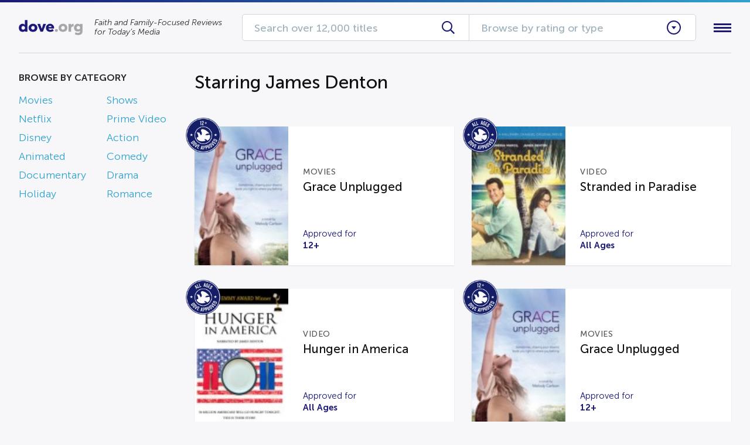

--- FILE ---
content_type: text/javascript
request_url: https://js.hs-analytics.net/analytics/1768740600000/5213834.js
body_size: -94
content:
/** 
 * HubSpot Analytics Tracking Code Build Number 1.3713
 * Copyright 2025 HubSpot, Inc.  http://www.hubspot.com
 */
var _hsq = _hsq || [];
